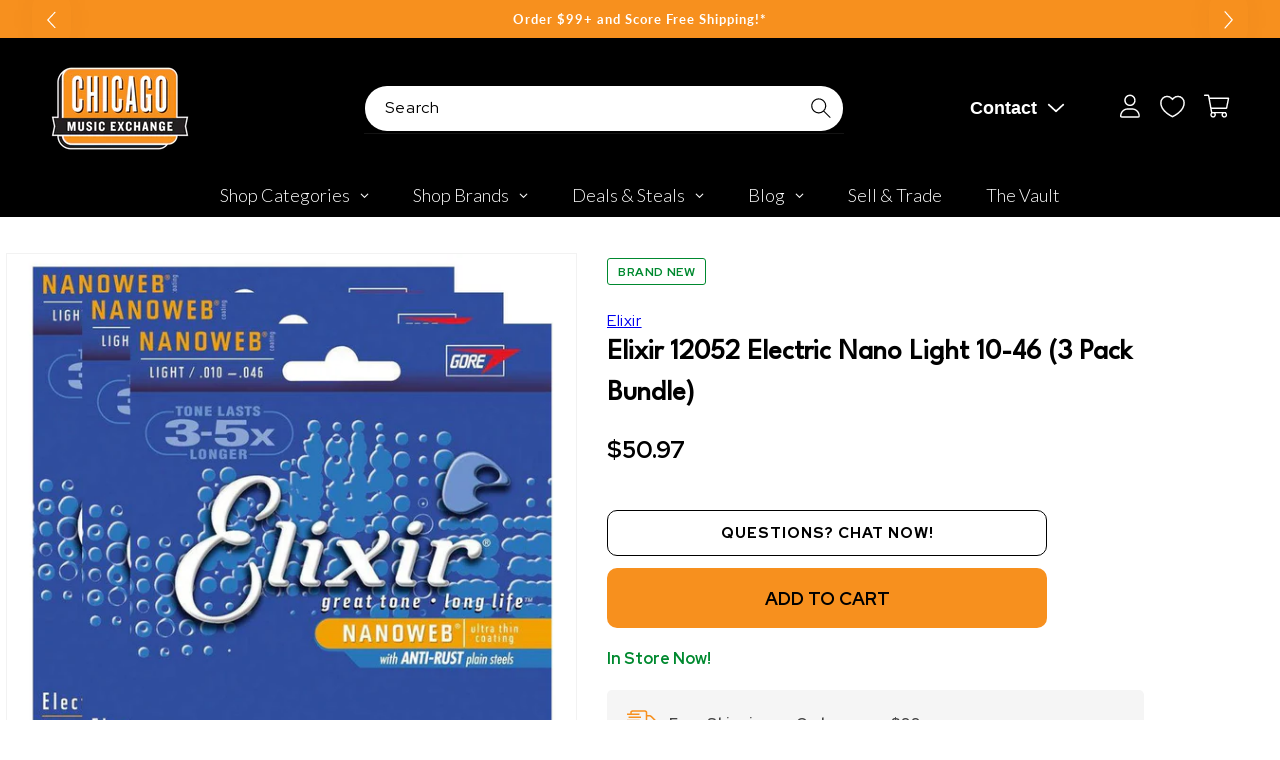

--- FILE ---
content_type: text/plain; charset=utf-8
request_url: https://d-ipv6.mmapiws.com/ant_squire
body_size: 158
content:
chicagomusicexchange.com;019bd5c8-52a2-723c-ad4e-1cc3e6cf7a1c:ced473e149db98e9940f99f85c908adb960a8c23

--- FILE ---
content_type: text/javascript; charset=utf-8
request_url: https://www.chicagomusicexchange.com/products/elixir-12052-electric-nano-light-10-46-3-pack-bundle-242854.js
body_size: 791
content:
{"id":5075940081799,"title":"Elixir 12052 Electric Nano Light 10-46 (3 Pack Bundle)","handle":"elixir-12052-electric-nano-light-10-46-3-pack-bundle-242854","description":"\u003cdiv\u003eThese Elixir 12052 Electric Nano Light 10-46 come in a pack of 3. \u003c\/div\u003e\u003cdiv\u003e\u003cbr\u003e\u003c\/div\u003e\u003cp\u003eElixir® Strings deliver the presence, punch, and detail of traditional electric guitar strings. But when it comes to tone life, there is no comparison. Players report with Elixir® Strings their tone lasts longer than any other string, uncoated or coated.\u003c\/p\u003e\u003cp\u003eGauge: Light .010 .013 .017 .026 .036 .046\u003c\/p\u003e","published_at":"2025-06-25T20:42:54-05:00","created_at":"2020-05-28T11:24:19-05:00","vendor":"Elixir","type":"Accessories \/ Strings \/ Guitar Strings","tags":["Availability : In-Stock","Brand Name : Elixir","CME Internal ID : P-000242854","Discount Eligible : T","Hide From Search : T","Historical High Price : 50.97","In Store Now : T","Item Category : Stringed","Item Class : Strings","Item Condition : Brand New","Item Family : New Inventory","Item Sub-Class : Strings ~ Electric Guitar Strings","Item Super-Class : Accessories","Low Stock Alert : Less Than 6","Multi-Pack : 3-Pack","Netsuite Item Type : Kit\/Package","Number of Strings : 6-String","Reverb Condition : Brand New","reverbsync-upc-does-not-apply:on","SA_Option 1-b : Multi-Pack_12-Pack : 12052-12PK-KIT","SA_Option 1-b : Multi-Pack_6-Pack : 12052-06PK-KIT","SA_Option 1-b : Multi-Pack_Single : 12052","Shipping Profile ID : Standard Free Shipping","Shopify Date Listed : 2017-11-07","Sign Up Coupon Eligible : $20","ss-exclude","SYF : 106"],"price":5097,"price_min":5097,"price_max":5097,"available":true,"price_varies":false,"compare_at_price":null,"compare_at_price_min":0,"compare_at_price_max":0,"compare_at_price_varies":false,"variants":[{"id":34293229060231,"title":"Default Title","option1":"Default Title","option2":null,"option3":null,"sku":"12052-03PK-KIT","requires_shipping":true,"taxable":true,"featured_image":null,"available":true,"name":"Elixir 12052 Electric Nano Light 10-46 (3 Pack Bundle)","public_title":null,"options":["Default Title"],"price":5097,"weight":136,"compare_at_price":null,"inventory_management":"shopify","barcode":"","quantity_rule":{"min":1,"max":null,"increment":1},"quantity_price_breaks":[],"requires_selling_plan":false,"selling_plan_allocations":[]}],"images":["\/\/cdn.shopify.com\/s\/files\/1\/0343\/4368\/2183\/products\/elixir-accessories-strings-guitar-strings-elixir-12052-electric-nano-light-10-46-3-pack-bundle-12052-03pk-kit-28556666765447.jpg?v=1650609668","\/\/cdn.shopify.com\/s\/files\/1\/0343\/4368\/2183\/products\/elixir-accessories-strings-guitar-strings-elixir-12052-electric-nano-light-10-46-3-pack-bundle-12052-03pk-kit-28299598430343.jpg?v=1646324418"],"featured_image":"\/\/cdn.shopify.com\/s\/files\/1\/0343\/4368\/2183\/products\/elixir-accessories-strings-guitar-strings-elixir-12052-electric-nano-light-10-46-3-pack-bundle-12052-03pk-kit-28556666765447.jpg?v=1650609668","options":[{"name":"Title","position":1,"values":["Default Title"]}],"url":"\/products\/elixir-12052-electric-nano-light-10-46-3-pack-bundle-242854","media":[{"alt":"Elixir 12052 Electric Nano Light 10-46 (3 Pack Bundle) Accessories \/ Strings \/ Guitar Strings","id":20833435811975,"position":1,"preview_image":{"aspect_ratio":1.0,"height":2000,"width":2000,"src":"https:\/\/cdn.shopify.com\/s\/files\/1\/0343\/4368\/2183\/products\/elixir-accessories-strings-guitar-strings-elixir-12052-electric-nano-light-10-46-3-pack-bundle-12052-03pk-kit-28556666765447.jpg?v=1650609668"},"aspect_ratio":1.0,"height":2000,"media_type":"image","src":"https:\/\/cdn.shopify.com\/s\/files\/1\/0343\/4368\/2183\/products\/elixir-accessories-strings-guitar-strings-elixir-12052-electric-nano-light-10-46-3-pack-bundle-12052-03pk-kit-28556666765447.jpg?v=1650609668","width":2000},{"alt":"Elixir 12052 Electric Nano Light 10-46 (3 Pack Bundle) Accessories \/ Strings \/ Guitar Strings","id":20802468380807,"position":2,"preview_image":{"aspect_ratio":1.0,"height":2000,"width":2000,"src":"https:\/\/cdn.shopify.com\/s\/files\/1\/0343\/4368\/2183\/products\/elixir-accessories-strings-guitar-strings-elixir-12052-electric-nano-light-10-46-3-pack-bundle-12052-03pk-kit-28299598430343.jpg?v=1646324418"},"aspect_ratio":1.0,"height":2000,"media_type":"image","src":"https:\/\/cdn.shopify.com\/s\/files\/1\/0343\/4368\/2183\/products\/elixir-accessories-strings-guitar-strings-elixir-12052-electric-nano-light-10-46-3-pack-bundle-12052-03pk-kit-28299598430343.jpg?v=1646324418","width":2000}],"requires_selling_plan":false,"selling_plan_groups":[]}